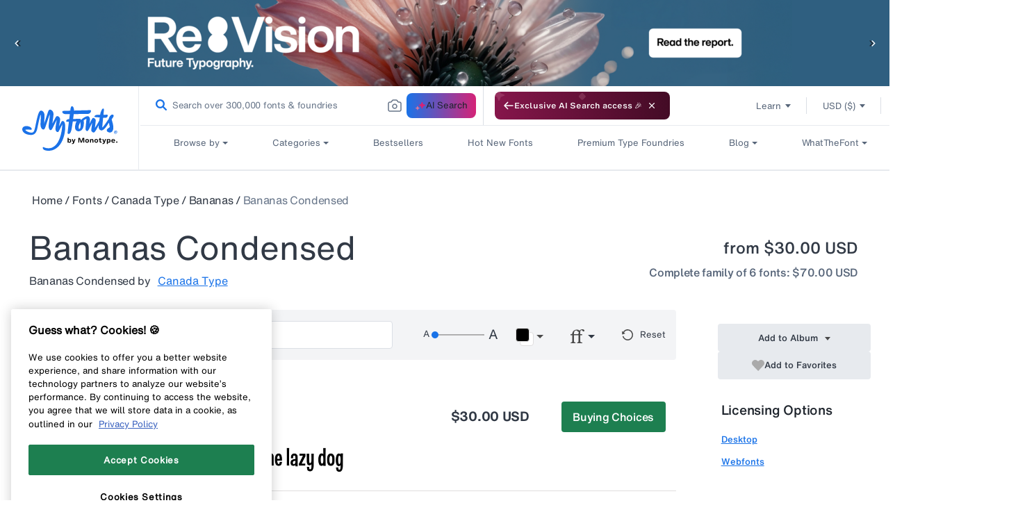

--- FILE ---
content_type: text/html; charset=utf-8
request_url: https://www.myfonts.com/web-pixels@fcfee988w5aeb613cpc8e4bc33m6693e112/custom/web-pixel-38404266@1/sandbox/modern/products/condensed-bananas-430221
body_size: 109
content:
<!DOCTYPE html>
<html>
  <head>
    <meta charset="utf-8">
    <title>Web Pixels Manager Sandbox</title>
    <script src="https://www.myfonts.com/cdn/wpm/sfcfee988w5aeb613cpc8e4bc33m6693e112m.js"></script>

    <script type="text/javascript">
  (function(shopify) {shopify.extend('WebPixel::Render', function(api) {
var analytics=api.analytics,browser=api.browser,init=api.init;
analytics.subscribe("checkout_completed",function(e){window.usi_shopify_data=e.data,window.USI_orderID=e.data.checkout.order.id,window.USI_orderAmt=e.data.checkout.subtotalPrice.amount,window.USI_currency=e.data.checkout.currencyCode;var t=document.createElement("script");t.type="text/javascript",t.async=!0,t.src="https://www.upsellit.com/active/myfonts_pixel.jsp",document.getElementsByTagName("head")[0].appendChild(t)}),analytics.subscribe("all_events",function(e){if("undefined"!=typeof init&&void 0!==e&&(window.usi_shopify_init=init,window.usi_shopify_event=e),window.usi_shopify_handle_event=function(e,t){"undefined"!=typeof usi_app?"function"==typeof usi_app.handle_shopify&&usi_app.handle_shopify(e,t):setTimeout(function(){window.usi_shopify_handle_event(e,t)},500)},void 0===window.usi_loading){window.usi_loading=!0;var t=document.createElement("script");t.type="text/javascript",t.async=!0,t.src="https://www.upsellit.com/active/myfonts.jsp",document.getElementsByTagName("head")[0].appendChild(t)}window.usi_shopify_handle_event(e,init)});
});})(self.webPixelsManager.createShopifyExtend('38404266', 'custom'));

</script>

  </head>
  <body><script defer src="https://static.cloudflareinsights.com/beacon.min.js/vcd15cbe7772f49c399c6a5babf22c1241717689176015" integrity="sha512-ZpsOmlRQV6y907TI0dKBHq9Md29nnaEIPlkf84rnaERnq6zvWvPUqr2ft8M1aS28oN72PdrCzSjY4U6VaAw1EQ==" data-cf-beacon='{"rayId":"9c41097acb84cf42","version":"2025.9.1","serverTiming":{"name":{"cfExtPri":true,"cfEdge":true,"cfOrigin":true,"cfL4":true,"cfSpeedBrain":true,"cfCacheStatus":true}},"token":"009f2439ebb64599a9dfdbe584d8dfdd","b":1}' crossorigin="anonymous"></script>
</body>
</html>


--- FILE ---
content_type: text/css
request_url: https://www.myfonts.com/cdn/shop/t/292/assets/component-deferred-media.css?v=12088406953657828201767848513
body_size: -148
content:
.deferred-media__poster{background-color:transparent;border:none;cursor:pointer;height:100%;margin:0;padding:0;width:100%}.media>.deferred-media__poster{align-items:center;display:flex;justify-content:center}.deferred-media__poster img{height:100%;width:auto}.deferred-media{overflow:hidden}.deferred-media:not([loaded]) template{z-index:-1}.deferred-media[loaded]>.deferred-media__poster{display:none}.deferred-media__poster:focus{outline-offset:-.3rem}.deferred-media__poster-button{align-items:center;background-color:rgb(var(--color-background));border:.1rem solid rgba(var(--color-foreground),.1);border-radius:50%;color:rgb(var(--color-foreground));display:flex;height:6.2rem;justify-content:center;left:50%;position:absolute;top:50%;transform:translate(-50%,-50%) scale(1);transition:transform var(--duration-short) ease,color var(--duration-short) ease;width:6.2rem;z-index:1}.deferred-media__poster-button:hover{transform:translate(-50%,-50%) scale(1.1)}.deferred-media__poster-button .icon{height:2rem;width:2rem}.deferred-media__poster-button .icon-play{margin-left:.2rem}